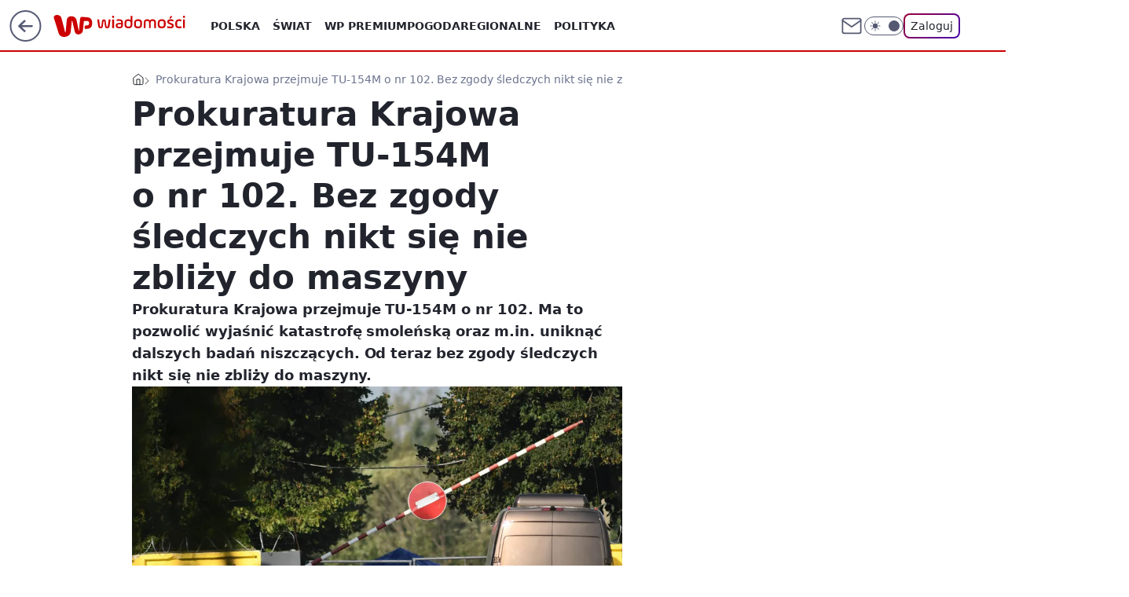

--- FILE ---
content_type: application/javascript
request_url: https://rek.www.wp.pl/gaf.js?rv=2&sn=wiadomosci&pvid=862f9cd430c188deafe7&rekids=234730&tVersion=B&phtml=wiadomosci.wp.pl%2Fprokuratura-krajowa-przejmuje-tu-154m-o-nr-102-bez-zgody-sledczych-nikt-sie-nie-zblizy-do-maszyny-6448784650684033a&abtest=adtech%7CPRGM-1047%7CA%3Badtech%7CPU-335%7CA%3Badtech%7CPRG-3468%7CA%3Badtech%7CPRGM-1036%7CD%3Badtech%7CFP-76%7CA%3Badtech%7CPRGM-1356%7CA%3Badtech%7CPRGM-1610%7CB%3Badtech%7CPRGM-1419%7CB%3Badtech%7CPRGM-1589%7CB%3Badtech%7CPRGM-1443%7CA%3Badtech%7CPRGM-1587%7CA%3Badtech%7CPRGM-1615%7CA%3Badtech%7CPRGM-1215%7CC&PWA_adbd=0&darkmode=0&highLayout=0&layout=wide&navType=navigate&cdl=0&ctype=article&ciab=IAB12%2CIAB-v3-I4GWl6%2CIAB-v3-386%2CIAB25-2%2CIAB11-4&cid=6448784650684033&csystem=ncr&cdate=2019-11-22&REKtagi=smolensk%3Btu154m&vw=1280&vh=720&p1=0&spin=nb8azfz2&bcv=2
body_size: 5762
content:
nb8azfz2({"spin":"nb8azfz2","bunch":234730,"context":{"dsa":false,"minor":false,"bidRequestId":"16dbd073-95f0-4cf0-981d-0fb2d3b1501c","maConfig":{"timestamp":"2026-01-20T08:15:08.178Z"},"dfpConfig":{"timestamp":"2026-01-20T10:42:02.482Z"},"sda":[],"targeting":{"client":{},"server":{},"query":{"PWA_adbd":"0","REKtagi":"smolensk;tu154m","abtest":"adtech|PRGM-1047|A;adtech|PU-335|A;adtech|PRG-3468|A;adtech|PRGM-1036|D;adtech|FP-76|A;adtech|PRGM-1356|A;adtech|PRGM-1610|B;adtech|PRGM-1419|B;adtech|PRGM-1589|B;adtech|PRGM-1443|A;adtech|PRGM-1587|A;adtech|PRGM-1615|A;adtech|PRGM-1215|C","bcv":"2","cdate":"2019-11-22","cdl":"0","ciab":"IAB12,IAB-v3-I4GWl6,IAB-v3-386,IAB25-2,IAB11-4","cid":"6448784650684033","csystem":"ncr","ctype":"article","darkmode":"0","highLayout":"0","layout":"wide","navType":"navigate","p1":"0","phtml":"wiadomosci.wp.pl/prokuratura-krajowa-przejmuje-tu-154m-o-nr-102-bez-zgody-sledczych-nikt-sie-nie-zblizy-do-maszyny-6448784650684033a","pvid":"862f9cd430c188deafe7","rekids":"234730","rv":"2","sn":"wiadomosci","spin":"nb8azfz2","tVersion":"B","vh":"720","vw":"1280"}},"directOnly":0,"geo":{"country":"840","region":"","city":""},"statid":"","mlId":"","rshsd":"9","isRobot":false,"curr":{"EUR":4.2279,"USD":3.6054,"CHF":4.5608,"GBP":4.8583},"rv":"2","status":{"advf":2,"ma":2,"ma_ads-bidder":2,"ma_cpv-bidder":2,"ma_high-cpm-bidder":2}},"slots":{"10":{"delivered":"","campaign":null,"dfpConfig":null},"11":{"delivered":"1","campaign":null,"dfpConfig":{"placement":"/89844762/Desktop_Wiadomosci.wp.pl_x11_art","roshash":"DHKN","ceil":100,"sizes":[[336,280],[640,280],[300,250]],"namedSizes":["fluid"],"div":"div-gpt-ad-x11-art","targeting":{"DFPHASH":"AEHK","emptygaf":"0"},"gfp":"DHKN"}},"12":{"delivered":"1","campaign":null,"dfpConfig":{"placement":"/89844762/Desktop_Wiadomosci.wp.pl_x12_art","roshash":"DHKN","ceil":100,"sizes":[[336,280],[640,280],[300,250]],"namedSizes":["fluid"],"div":"div-gpt-ad-x12-art","targeting":{"DFPHASH":"AEHK","emptygaf":"0"},"gfp":"DHKN"}},"13":{"delivered":"1","campaign":null,"dfpConfig":{"placement":"/89844762/Desktop_Wiadomosci.wp.pl_x13_art","roshash":"DHKN","ceil":100,"sizes":[[336,280],[640,280],[300,250]],"namedSizes":["fluid"],"div":"div-gpt-ad-x13-art","targeting":{"DFPHASH":"AEHK","emptygaf":"0"},"gfp":"DHKN"}},"14":{"delivered":"1","campaign":null,"dfpConfig":{"placement":"/89844762/Desktop_Wiadomosci.wp.pl_x14_art","roshash":"DHKN","ceil":100,"sizes":[[336,280],[640,280],[300,250]],"namedSizes":["fluid"],"div":"div-gpt-ad-x14-art","targeting":{"DFPHASH":"AEHK","emptygaf":"0"},"gfp":"DHKN"}},"15":{"delivered":"1","campaign":null,"dfpConfig":{"placement":"/89844762/Desktop_Wiadomosci.wp.pl_x15_art","roshash":"DHKN","ceil":100,"sizes":[[728,90],[970,300],[950,90],[980,120],[980,90],[970,150],[970,90],[970,250],[930,180],[950,200],[750,100],[970,66],[750,200],[960,90],[970,100],[750,300],[970,200],[950,300]],"namedSizes":["fluid"],"div":"div-gpt-ad-x15-art","targeting":{"DFPHASH":"AEHK","emptygaf":"0"},"gfp":"DHKN"}},"16":{"delivered":"1","campaign":null,"dfpConfig":{"placement":"/89844762/Desktop_Wiadomosci.wp.pl_x16","roshash":"DHKN","ceil":100,"sizes":[[728,90],[970,300],[950,90],[980,120],[980,90],[970,150],[970,90],[970,250],[930,180],[950,200],[750,100],[970,66],[750,200],[960,90],[970,100],[750,300],[970,200],[950,300]],"namedSizes":["fluid"],"div":"div-gpt-ad-x16","targeting":{"DFPHASH":"AEHK","emptygaf":"0"},"gfp":"DHKN"}},"17":{"delivered":"1","campaign":null,"dfpConfig":{"placement":"/89844762/Desktop_Wiadomosci.wp.pl_x17","roshash":"DHKN","ceil":100,"sizes":[[728,90],[970,300],[950,90],[980,120],[980,90],[970,150],[970,90],[970,250],[930,180],[950,200],[750,100],[970,66],[750,200],[960,90],[970,100],[750,300],[970,200],[950,300]],"namedSizes":["fluid"],"div":"div-gpt-ad-x17","targeting":{"DFPHASH":"AEHK","emptygaf":"0"},"gfp":"DHKN"}},"18":{"delivered":"1","campaign":null,"dfpConfig":{"placement":"/89844762/Desktop_Wiadomosci.wp.pl_x18","roshash":"DHKN","ceil":100,"sizes":[[728,90],[970,300],[950,90],[980,120],[980,90],[970,150],[970,90],[970,250],[930,180],[950,200],[750,100],[970,66],[750,200],[960,90],[970,100],[750,300],[970,200],[950,300]],"namedSizes":["fluid"],"div":"div-gpt-ad-x18","targeting":{"DFPHASH":"AEHK","emptygaf":"0"},"gfp":"DHKN"}},"19":{"delivered":"1","campaign":null,"dfpConfig":{"placement":"/89844762/Desktop_Wiadomosci.wp.pl_x19","roshash":"DHKN","ceil":100,"sizes":[[728,90],[970,300],[950,90],[980,120],[980,90],[970,150],[970,90],[970,250],[930,180],[950,200],[750,100],[970,66],[750,200],[960,90],[970,100],[750,300],[970,200],[950,300]],"namedSizes":["fluid"],"div":"div-gpt-ad-x19","targeting":{"DFPHASH":"AEHK","emptygaf":"0"},"gfp":"DHKN"}},"2":{"delivered":"1","campaign":{"id":"188278","capping":"PWAck=27120619\u0026PWAclt=792\u0026tpl=1","adm":{"bunch":"234730","creations":[{"cbConfig":{"blur":false,"bottomBar":false,"fullPage":false,"message":"Przekierowanie za {{time}} sekund{{y}}","timeout":15000},"height":600,"pixels":["//gde-default.hit.gemius.pl/_1768984354/redot.gif?id=AurlpqtfLPQooAxj7wsDeNWb7DpBnawS60AjdQWqM6T.z7/fastid=fsjxkechbderpocuyimavtcqankj/stparam=xcjskxjudx/nc=0/gdpr=0/gdpr_consent="],"showLabel":false,"src":"https://mamc.wpcdn.pl/188278/1768219315939/backup_mcd_ruby_choco_latte_1200x600.jpg","trackers":{"click":[""],"cview":["//ma.wp.pl/ma.gif?clid=dca45526c17aa056cf0f889dbba57020\u0026SN=wiadomosci\u0026pvid=862f9cd430c188deafe7\u0026action=cvimp\u0026pg=wiadomosci.wp.pl\u0026par=sn%3Dwiadomosci%26partnerID%3D%26contentID%3D6448784650684033%26platform%3D8%26conversionValue%3D0%26ssp%3Dwp.pl%26domain%3Dwiadomosci.wp.pl%26org_id%3D25%26editedTimestamp%3D1768219234%26ttl%3D1769070754%26bidderID%3D11%26publisherID%3D308%26test%3D0%26iabSiteCategories%3D%26hBidPrice%3DDGJORUX%26ip%3DMdGP-pFgSrxorNuz7UgNPHDKeQSS7hWvtcVddysMnis%26client_id%3D43759%26utility%3DBSUjoXfwz1GAv3jlc8w9s_kHUqEQekmbllLReHimXn-keJhfwnMgwgPx8MgqkLgW%26medium%3Ddisplay%26bidReqID%3D16dbd073-95f0-4cf0-981d-0fb2d3b1501c%26cur%3DPLN%26workfID%3D188278%26seatID%3Ddca45526c17aa056cf0f889dbba57020%26emission%3D3043513%26is_robot%3D0%26userID%3D__UNKNOWN_TELL_US__%26rekid%3D234730%26creationID%3D1470141%26tpID%3D1402620%26order%3D265630%26source%3DTG%26iabPageCategories%3D%26is_adblock%3D0%26slotSizeWxH%3D1200x600%26seatFee%3DgiJOCzPfQ0yPkqufgvnBfUUEd5RoDYCGsztxUloMLT8%26geo%3D840%253B%253B%26hBudgetRate%3DDGJORUX%26inver%3D2%26slotID%3D002%26pricingModel%3DFBROUFbk73QBvt1NUfrQ8mRubcTY_Hqc596gbeJWdYs%26pvid%3D862f9cd430c188deafe7%26bidTimestamp%3D1768984354%26isDev%3Dfalse%26device%3DPERSONAL_COMPUTER%26targetDomain%3Dmcdonalds.pl%26billing%3Dcpv"],"impression":["//ma.wp.pl/ma.gif?clid=dca45526c17aa056cf0f889dbba57020\u0026SN=wiadomosci\u0026pvid=862f9cd430c188deafe7\u0026action=delivery\u0026pg=wiadomosci.wp.pl\u0026par=rekid%3D234730%26creationID%3D1470141%26tpID%3D1402620%26order%3D265630%26source%3DTG%26iabPageCategories%3D%26is_adblock%3D0%26slotSizeWxH%3D1200x600%26seatFee%3DgiJOCzPfQ0yPkqufgvnBfUUEd5RoDYCGsztxUloMLT8%26geo%3D840%253B%253B%26hBudgetRate%3DDGJORUX%26inver%3D2%26slotID%3D002%26pricingModel%3DFBROUFbk73QBvt1NUfrQ8mRubcTY_Hqc596gbeJWdYs%26pvid%3D862f9cd430c188deafe7%26bidTimestamp%3D1768984354%26isDev%3Dfalse%26device%3DPERSONAL_COMPUTER%26targetDomain%3Dmcdonalds.pl%26billing%3Dcpv%26sn%3Dwiadomosci%26partnerID%3D%26contentID%3D6448784650684033%26platform%3D8%26conversionValue%3D0%26ssp%3Dwp.pl%26domain%3Dwiadomosci.wp.pl%26org_id%3D25%26editedTimestamp%3D1768219234%26ttl%3D1769070754%26bidderID%3D11%26publisherID%3D308%26test%3D0%26iabSiteCategories%3D%26hBidPrice%3DDGJORUX%26ip%3DMdGP-pFgSrxorNuz7UgNPHDKeQSS7hWvtcVddysMnis%26client_id%3D43759%26utility%3DBSUjoXfwz1GAv3jlc8w9s_kHUqEQekmbllLReHimXn-keJhfwnMgwgPx8MgqkLgW%26medium%3Ddisplay%26bidReqID%3D16dbd073-95f0-4cf0-981d-0fb2d3b1501c%26cur%3DPLN%26workfID%3D188278%26seatID%3Ddca45526c17aa056cf0f889dbba57020%26emission%3D3043513%26is_robot%3D0%26userID%3D__UNKNOWN_TELL_US__"],"view":["//ma.wp.pl/ma.gif?clid=dca45526c17aa056cf0f889dbba57020\u0026SN=wiadomosci\u0026pvid=862f9cd430c188deafe7\u0026action=view\u0026pg=wiadomosci.wp.pl\u0026par=utility%3DBSUjoXfwz1GAv3jlc8w9s_kHUqEQekmbllLReHimXn-keJhfwnMgwgPx8MgqkLgW%26medium%3Ddisplay%26bidReqID%3D16dbd073-95f0-4cf0-981d-0fb2d3b1501c%26cur%3DPLN%26workfID%3D188278%26seatID%3Ddca45526c17aa056cf0f889dbba57020%26emission%3D3043513%26is_robot%3D0%26userID%3D__UNKNOWN_TELL_US__%26rekid%3D234730%26creationID%3D1470141%26tpID%3D1402620%26order%3D265630%26source%3DTG%26iabPageCategories%3D%26is_adblock%3D0%26slotSizeWxH%3D1200x600%26seatFee%3DgiJOCzPfQ0yPkqufgvnBfUUEd5RoDYCGsztxUloMLT8%26geo%3D840%253B%253B%26hBudgetRate%3DDGJORUX%26inver%3D2%26slotID%3D002%26pricingModel%3DFBROUFbk73QBvt1NUfrQ8mRubcTY_Hqc596gbeJWdYs%26pvid%3D862f9cd430c188deafe7%26bidTimestamp%3D1768984354%26isDev%3Dfalse%26device%3DPERSONAL_COMPUTER%26targetDomain%3Dmcdonalds.pl%26billing%3Dcpv%26sn%3Dwiadomosci%26partnerID%3D%26contentID%3D6448784650684033%26platform%3D8%26conversionValue%3D0%26ssp%3Dwp.pl%26domain%3Dwiadomosci.wp.pl%26org_id%3D25%26editedTimestamp%3D1768219234%26ttl%3D1769070754%26bidderID%3D11%26publisherID%3D308%26test%3D0%26iabSiteCategories%3D%26hBidPrice%3DDGJORUX%26ip%3DMdGP-pFgSrxorNuz7UgNPHDKeQSS7hWvtcVddysMnis%26client_id%3D43759"]},"transparentPlaceholder":false,"type":"image","url":"https://gde-default.hit.gemius.pl/lshitredir/id=AurlpqtfLPQooAxj7wsDeNWb7DpBnawS60AjdQWqM6T.z7/fastid=jtkvsjgljofzfpdtsvypmawiynnr/stparam=rehpbsnndr/nc=0/gdpr=0/gdpr_consent=/url=https://links.mcdonaldsapps.com/CKlgPh?utm_campaign=McDonalds_McCafe_260114_260324_McCafe%20Special%20Autumn%20%26%20Winter%202026\u0026utm_source=CommercialBreak\u0026utm_medium=%2FDISPLAY%2FWP%2FWP.WP_CommercialBreak__CPM_Display_aTAGdcGL_","width":1200}],"redir":"https://ma.wp.pl/redirma?SN=wiadomosci\u0026pvid=862f9cd430c188deafe7\u0026par=platform%3D8%26ttl%3D1769070754%26iabSiteCategories%3D%26hBidPrice%3DDGJORUX%26client_id%3D43759%26medium%3Ddisplay%26isDev%3Dfalse%26bidderID%3D11%26utility%3DBSUjoXfwz1GAv3jlc8w9s_kHUqEQekmbllLReHimXn-keJhfwnMgwgPx8MgqkLgW%26bidReqID%3D16dbd073-95f0-4cf0-981d-0fb2d3b1501c%26is_robot%3D0%26userID%3D__UNKNOWN_TELL_US__%26rekid%3D234730%26creationID%3D1470141%26pvid%3D862f9cd430c188deafe7%26sn%3Dwiadomosci%26ssp%3Dwp.pl%26emission%3D3043513%26is_adblock%3D0%26hBudgetRate%3DDGJORUX%26device%3DPERSONAL_COMPUTER%26contentID%3D6448784650684033%26test%3D0%26cur%3DPLN%26tpID%3D1402620%26iabPageCategories%3D%26slotSizeWxH%3D1200x600%26geo%3D840%253B%253B%26targetDomain%3Dmcdonalds.pl%26partnerID%3D%26conversionValue%3D0%26domain%3Dwiadomosci.wp.pl%26publisherID%3D308%26billing%3Dcpv%26workfID%3D188278%26source%3DTG%26pricingModel%3DFBROUFbk73QBvt1NUfrQ8mRubcTY_Hqc596gbeJWdYs%26org_id%3D25%26ip%3DMdGP-pFgSrxorNuz7UgNPHDKeQSS7hWvtcVddysMnis%26seatFee%3DgiJOCzPfQ0yPkqufgvnBfUUEd5RoDYCGsztxUloMLT8%26inver%3D2%26editedTimestamp%3D1768219234%26seatID%3Ddca45526c17aa056cf0f889dbba57020%26order%3D265630%26slotID%3D002%26bidTimestamp%3D1768984354\u0026url=","slot":"2"},"creative":{"Id":"1470141","provider":"ma_cpv-bidder","roshash":"FILO","height":600,"width":1200,"touchpointId":"1402620","source":{"bidder":"cpv-bidder"}},"sellingModel":{"model":"CPM_INT"}},"dfpConfig":{"placement":"/89844762/Desktop_Wiadomosci.wp.pl_x02","roshash":"FILO","ceil":100,"sizes":[[970,300],[970,600],[750,300],[950,300],[980,600],[1920,870],[1200,600],[750,400],[960,640]],"namedSizes":["fluid"],"div":"div-gpt-ad-x02","targeting":{"DFPHASH":"CFIL","emptygaf":"0"},"gfp":"EMPS"}},"24":{"delivered":"","campaign":null,"dfpConfig":null},"25":{"delivered":"1","campaign":null,"dfpConfig":{"placement":"/89844762/Desktop_Wiadomosci.wp.pl_x25_art","roshash":"DHKN","ceil":100,"sizes":[[336,280],[640,280],[300,250]],"namedSizes":["fluid"],"div":"div-gpt-ad-x25-art","targeting":{"DFPHASH":"AEHK","emptygaf":"0"},"gfp":"DHKN"}},"27":{"delivered":"1","campaign":null,"dfpConfig":{"placement":"/89844762/Desktop_Wiadomosci.wp.pl_x27_art","roshash":"DHKN","ceil":100,"sizes":[[160,600]],"namedSizes":["fluid"],"div":"div-gpt-ad-x27-art","targeting":{"DFPHASH":"AEHK","emptygaf":"0"},"gfp":"DHKN"}},"28":{"delivered":"","campaign":null,"dfpConfig":null},"29":{"delivered":"","campaign":null,"dfpConfig":null},"3":{"delivered":"1","campaign":null,"dfpConfig":{"placement":"/89844762/Desktop_Wiadomosci.wp.pl_x03_art","roshash":"DHKN","ceil":100,"sizes":[[728,90],[970,300],[950,90],[980,120],[980,90],[970,150],[970,90],[970,250],[930,180],[950,200],[750,100],[970,66],[750,200],[960,90],[970,100],[750,300],[970,200],[950,300]],"namedSizes":["fluid"],"div":"div-gpt-ad-x03-art","targeting":{"DFPHASH":"AEHK","emptygaf":"0"},"gfp":"DHKN"}},"32":{"delivered":"1","campaign":{"id":"188889","adm":{"bunch":"234730","creations":[{"height":250,"showLabel":true,"src":"https://mamc.wpcdn.pl/188889/1768918232208/FEN61_300X250.jpg","trackers":{"click":[""],"cview":["//ma.wp.pl/ma.gif?clid=36d4f1d950aab392a9c26b186b340e10\u0026SN=wiadomosci\u0026pvid=862f9cd430c188deafe7\u0026action=cvimp\u0026pg=wiadomosci.wp.pl\u0026par=client_id%3D43697%26platform%3D8%26rekid%3D234730%26is_robot%3D0%26geo%3D840%253B%253B%26hBidPrice%3DDGJNXgj%26inver%3D2%26emission%3D3046106%26source%3DTG%26device%3DPERSONAL_COMPUTER%26publisherID%3D308%26ip%3D7cut-8SXdW0Vvm20_0ew2GGJ0dZXdPDfmD80ii4LNIU%26domain%3Dwiadomosci.wp.pl%26pricingModel%3DHsp8SmeRdyD_kzHex-tzJLXknmTzktRlDLb2y54dBHM%26sn%3Dwiadomosci%26partnerID%3D%26isDev%3Dfalse%26medium%3Ddisplay%26ssp%3Dwp.pl%26bidReqID%3D16dbd073-95f0-4cf0-981d-0fb2d3b1501c%26creationID%3D1475925%26editedTimestamp%3D1768918260%26is_adblock%3D0%26bidTimestamp%3D1768984354%26tpID%3D1405443%26org_id%3D25%26iabPageCategories%3D%26ttl%3D1769070754%26contentID%3D6448784650684033%26workfID%3D188889%26seatFee%3DKFoHz9tBDXPur1h8GzwWyOkmrw8fG-6pDUXJYSGedoU%26billing%3Dcpv%26iabSiteCategories%3D%26hBudgetRate%3DDGJNXgj%26bidderID%3D11%26conversionValue%3D0%26targetDomain%3Dfen-mma.com%26order%3D266544%26pvid%3D862f9cd430c188deafe7%26utility%3Dsqzvh2uR1mYk9Gjdvoa1u9MvlwJX7NQwy4yUQKmdU4DeO2K3-4mX0vjCUvPj5dAi%26userID%3D__UNKNOWN_TELL_US__%26slotID%3D032%26slotSizeWxH%3D300x250%26cur%3DPLN%26test%3D0%26seatID%3D36d4f1d950aab392a9c26b186b340e10"],"impression":["//ma.wp.pl/ma.gif?clid=36d4f1d950aab392a9c26b186b340e10\u0026SN=wiadomosci\u0026pvid=862f9cd430c188deafe7\u0026action=delivery\u0026pg=wiadomosci.wp.pl\u0026par=is_robot%3D0%26geo%3D840%253B%253B%26hBidPrice%3DDGJNXgj%26inver%3D2%26emission%3D3046106%26source%3DTG%26device%3DPERSONAL_COMPUTER%26publisherID%3D308%26ip%3D7cut-8SXdW0Vvm20_0ew2GGJ0dZXdPDfmD80ii4LNIU%26domain%3Dwiadomosci.wp.pl%26pricingModel%3DHsp8SmeRdyD_kzHex-tzJLXknmTzktRlDLb2y54dBHM%26sn%3Dwiadomosci%26partnerID%3D%26isDev%3Dfalse%26medium%3Ddisplay%26ssp%3Dwp.pl%26bidReqID%3D16dbd073-95f0-4cf0-981d-0fb2d3b1501c%26creationID%3D1475925%26editedTimestamp%3D1768918260%26is_adblock%3D0%26bidTimestamp%3D1768984354%26tpID%3D1405443%26org_id%3D25%26iabPageCategories%3D%26ttl%3D1769070754%26contentID%3D6448784650684033%26workfID%3D188889%26seatFee%3DKFoHz9tBDXPur1h8GzwWyOkmrw8fG-6pDUXJYSGedoU%26billing%3Dcpv%26iabSiteCategories%3D%26hBudgetRate%3DDGJNXgj%26bidderID%3D11%26conversionValue%3D0%26targetDomain%3Dfen-mma.com%26order%3D266544%26pvid%3D862f9cd430c188deafe7%26utility%3Dsqzvh2uR1mYk9Gjdvoa1u9MvlwJX7NQwy4yUQKmdU4DeO2K3-4mX0vjCUvPj5dAi%26userID%3D__UNKNOWN_TELL_US__%26slotID%3D032%26slotSizeWxH%3D300x250%26cur%3DPLN%26test%3D0%26seatID%3D36d4f1d950aab392a9c26b186b340e10%26client_id%3D43697%26platform%3D8%26rekid%3D234730"],"view":["//ma.wp.pl/ma.gif?clid=36d4f1d950aab392a9c26b186b340e10\u0026SN=wiadomosci\u0026pvid=862f9cd430c188deafe7\u0026action=view\u0026pg=wiadomosci.wp.pl\u0026par=source%3DTG%26device%3DPERSONAL_COMPUTER%26publisherID%3D308%26ip%3D7cut-8SXdW0Vvm20_0ew2GGJ0dZXdPDfmD80ii4LNIU%26domain%3Dwiadomosci.wp.pl%26pricingModel%3DHsp8SmeRdyD_kzHex-tzJLXknmTzktRlDLb2y54dBHM%26sn%3Dwiadomosci%26partnerID%3D%26isDev%3Dfalse%26medium%3Ddisplay%26ssp%3Dwp.pl%26bidReqID%3D16dbd073-95f0-4cf0-981d-0fb2d3b1501c%26creationID%3D1475925%26editedTimestamp%3D1768918260%26is_adblock%3D0%26bidTimestamp%3D1768984354%26tpID%3D1405443%26org_id%3D25%26iabPageCategories%3D%26ttl%3D1769070754%26contentID%3D6448784650684033%26workfID%3D188889%26seatFee%3DKFoHz9tBDXPur1h8GzwWyOkmrw8fG-6pDUXJYSGedoU%26billing%3Dcpv%26iabSiteCategories%3D%26hBudgetRate%3DDGJNXgj%26bidderID%3D11%26conversionValue%3D0%26targetDomain%3Dfen-mma.com%26order%3D266544%26pvid%3D862f9cd430c188deafe7%26utility%3Dsqzvh2uR1mYk9Gjdvoa1u9MvlwJX7NQwy4yUQKmdU4DeO2K3-4mX0vjCUvPj5dAi%26userID%3D__UNKNOWN_TELL_US__%26slotID%3D032%26slotSizeWxH%3D300x250%26cur%3DPLN%26test%3D0%26seatID%3D36d4f1d950aab392a9c26b186b340e10%26client_id%3D43697%26platform%3D8%26rekid%3D234730%26is_robot%3D0%26geo%3D840%253B%253B%26hBidPrice%3DDGJNXgj%26inver%3D2%26emission%3D3046106"]},"transparentPlaceholder":false,"type":"image","url":"https://fen-mma.com/","width":300}],"redir":"https://ma.wp.pl/redirma?SN=wiadomosci\u0026pvid=862f9cd430c188deafe7\u0026par=medium%3Ddisplay%26utility%3Dsqzvh2uR1mYk9Gjdvoa1u9MvlwJX7NQwy4yUQKmdU4DeO2K3-4mX0vjCUvPj5dAi%26platform%3D8%26inver%3D2%26ssp%3Dwp.pl%26billing%3Dcpv%26cur%3DPLN%26rekid%3D234730%26emission%3D3046106%26sn%3Dwiadomosci%26partnerID%3D%26bidTimestamp%3D1768984354%26workfID%3D188889%26userID%3D__UNKNOWN_TELL_US__%26seatID%3D36d4f1d950aab392a9c26b186b340e10%26is_robot%3D0%26isDev%3Dfalse%26creationID%3D1475925%26conversionValue%3D0%26slotID%3D032%26slotSizeWxH%3D300x250%26device%3DPERSONAL_COMPUTER%26publisherID%3D308%26bidReqID%3D16dbd073-95f0-4cf0-981d-0fb2d3b1501c%26editedTimestamp%3D1768918260%26is_adblock%3D0%26iabSiteCategories%3D%26hBudgetRate%3DDGJNXgj%26bidderID%3D11%26pvid%3D862f9cd430c188deafe7%26source%3DTG%26pricingModel%3DHsp8SmeRdyD_kzHex-tzJLXknmTzktRlDLb2y54dBHM%26tpID%3D1405443%26iabPageCategories%3D%26test%3D0%26client_id%3D43697%26geo%3D840%253B%253B%26org_id%3D25%26ttl%3D1769070754%26contentID%3D6448784650684033%26seatFee%3DKFoHz9tBDXPur1h8GzwWyOkmrw8fG-6pDUXJYSGedoU%26targetDomain%3Dfen-mma.com%26order%3D266544%26hBidPrice%3DDGJNXgj%26ip%3D7cut-8SXdW0Vvm20_0ew2GGJ0dZXdPDfmD80ii4LNIU%26domain%3Dwiadomosci.wp.pl\u0026url=","slot":"32"},"creative":{"Id":"1475925","provider":"ma_cpv-bidder","roshash":"DGJM","height":250,"width":300,"touchpointId":"1405443","source":{"bidder":"cpv-bidder"}},"sellingModel":{"model":"CPM_INT"}},"dfpConfig":{"placement":"/89844762/Desktop_Wiadomosci.wp.pl_x32_art","roshash":"DHKN","ceil":100,"sizes":[[336,280],[640,280],[300,250]],"namedSizes":["fluid"],"div":"div-gpt-ad-x32-art","targeting":{"DFPHASH":"AEHK","emptygaf":"0"},"gfp":"DHKN"}},"33":{"delivered":"1","campaign":null,"dfpConfig":{"placement":"/89844762/Desktop_Wiadomosci.wp.pl_x33_art","roshash":"DHKN","ceil":100,"sizes":[[336,280],[640,280],[300,250]],"namedSizes":["fluid"],"div":"div-gpt-ad-x33-art","targeting":{"DFPHASH":"AEHK","emptygaf":"0"},"gfp":"DHKN"}},"34":{"delivered":"1","campaign":null,"dfpConfig":{"placement":"/89844762/Desktop_Wiadomosci.wp.pl_x34_art","roshash":"DHKN","ceil":100,"sizes":[[300,250]],"namedSizes":["fluid"],"div":"div-gpt-ad-x34-art","targeting":{"DFPHASH":"AEHK","emptygaf":"0"},"gfp":"DHKN"}},"35":{"delivered":"1","campaign":null,"dfpConfig":{"placement":"/89844762/Desktop_Wiadomosci.wp.pl_x35_art","roshash":"DHKN","ceil":100,"sizes":[[300,600],[300,250]],"namedSizes":["fluid"],"div":"div-gpt-ad-x35-art","targeting":{"DFPHASH":"AEHK","emptygaf":"0"},"gfp":"DHKN"}},"36":{"delivered":"1","campaign":null,"dfpConfig":{"placement":"/89844762/Desktop_Wiadomosci.wp.pl_x36_art","roshash":"DHKN","ceil":100,"sizes":[[300,600],[300,250]],"namedSizes":["fluid"],"div":"div-gpt-ad-x36-art","targeting":{"DFPHASH":"AEHK","emptygaf":"0"},"gfp":"DHKN"}},"37":{"delivered":"1","campaign":null,"dfpConfig":{"placement":"/89844762/Desktop_Wiadomosci.wp.pl_x37_art","roshash":"DHKN","ceil":100,"sizes":[[300,600],[300,250]],"namedSizes":["fluid"],"div":"div-gpt-ad-x37-art","targeting":{"DFPHASH":"AEHK","emptygaf":"0"},"gfp":"DHKN"}},"40":{"delivered":"1","campaign":null,"dfpConfig":{"placement":"/89844762/Desktop_Wiadomosci.wp.pl_x40","roshash":"DILO","ceil":100,"sizes":[[300,250]],"namedSizes":["fluid"],"div":"div-gpt-ad-x40","targeting":{"DFPHASH":"AFIL","emptygaf":"0"},"gfp":"DILO"}},"5":{"delivered":"1","campaign":null,"dfpConfig":{"placement":"/89844762/Desktop_Wiadomosci.wp.pl_x05_art","roshash":"DHKN","ceil":100,"sizes":[[336,280],[640,280],[300,250]],"namedSizes":["fluid"],"div":"div-gpt-ad-x05-art","targeting":{"DFPHASH":"AEHK","emptygaf":"0"},"gfp":"DHKN"}},"50":{"delivered":"1","campaign":{"id":"188888","adm":{"bunch":"234730","creations":[{"height":200,"showLabel":true,"src":"https://mamc.wpcdn.pl/188888/1768918272108/FEN61_750x200.jpg","trackers":{"click":[""],"cview":["//ma.wp.pl/ma.gif?clid=36d4f1d950aab392a9c26b186b340e10\u0026SN=wiadomosci\u0026pvid=862f9cd430c188deafe7\u0026action=cvimp\u0026pg=wiadomosci.wp.pl\u0026par=inver%3D2%26ip%3DIdTvpGQwFpuDtnnT2zBzKgvkBzezBbt-CzmthtzcS8o%26client_id%3D43697%26emission%3D3046108%26is_adblock%3D0%26hBidPrice%3DDGJOWZd%26bidReqID%3D16dbd073-95f0-4cf0-981d-0fb2d3b1501c%26device%3DPERSONAL_COMPUTER%26rekid%3D234730%26publisherID%3D308%26slotID%3D050%26slotSizeWxH%3D750x200%26creationID%3D1475926%26targetDomain%3Dfen-mma.com%26utility%3D7Ndd_VkT4T9TxhIN9SYvATdmyFlrYBsAB-xSrd8jIiaB_4wBwWk1ISIPjzPtzi8a%26medium%3Ddisplay%26ssp%3Dwp.pl%26domain%3Dwiadomosci.wp.pl%26billing%3Dcpv%26pricingModel%3DXn1Z13Te9G9gmwt-Xd25uH77mxXWpXQgSmEcg_qRgaQ%26is_robot%3D0%26seatID%3D36d4f1d950aab392a9c26b186b340e10%26source%3DTG%26pvid%3D862f9cd430c188deafe7%26hBudgetRate%3DDGJOWZd%26partnerID%3D%26userID%3D__UNKNOWN_TELL_US__%26test%3D0%26workfID%3D188888%26tpID%3D1405440%26iabPageCategories%3D%26iabSiteCategories%3D%26seatFee%3DJHhtUPHozB4XK-d_cNUDLAfdxV9ueQ5oHBnDf1Qyg_o%26org_id%3D25%26order%3D266544%26bidderID%3D11%26isDev%3Dfalse%26contentID%3D6448784650684033%26conversionValue%3D0%26cur%3DPLN%26editedTimestamp%3D1768918336%26ttl%3D1769070754%26geo%3D840%253B%253B%26bidTimestamp%3D1768984354%26platform%3D8%26sn%3Dwiadomosci"],"impression":["//ma.wp.pl/ma.gif?clid=36d4f1d950aab392a9c26b186b340e10\u0026SN=wiadomosci\u0026pvid=862f9cd430c188deafe7\u0026action=delivery\u0026pg=wiadomosci.wp.pl\u0026par=userID%3D__UNKNOWN_TELL_US__%26test%3D0%26workfID%3D188888%26tpID%3D1405440%26iabPageCategories%3D%26iabSiteCategories%3D%26seatFee%3DJHhtUPHozB4XK-d_cNUDLAfdxV9ueQ5oHBnDf1Qyg_o%26org_id%3D25%26order%3D266544%26bidderID%3D11%26isDev%3Dfalse%26contentID%3D6448784650684033%26conversionValue%3D0%26cur%3DPLN%26editedTimestamp%3D1768918336%26ttl%3D1769070754%26geo%3D840%253B%253B%26bidTimestamp%3D1768984354%26platform%3D8%26sn%3Dwiadomosci%26inver%3D2%26ip%3DIdTvpGQwFpuDtnnT2zBzKgvkBzezBbt-CzmthtzcS8o%26client_id%3D43697%26emission%3D3046108%26is_adblock%3D0%26hBidPrice%3DDGJOWZd%26bidReqID%3D16dbd073-95f0-4cf0-981d-0fb2d3b1501c%26device%3DPERSONAL_COMPUTER%26rekid%3D234730%26publisherID%3D308%26slotID%3D050%26slotSizeWxH%3D750x200%26creationID%3D1475926%26targetDomain%3Dfen-mma.com%26utility%3D7Ndd_VkT4T9TxhIN9SYvATdmyFlrYBsAB-xSrd8jIiaB_4wBwWk1ISIPjzPtzi8a%26medium%3Ddisplay%26ssp%3Dwp.pl%26domain%3Dwiadomosci.wp.pl%26billing%3Dcpv%26pricingModel%3DXn1Z13Te9G9gmwt-Xd25uH77mxXWpXQgSmEcg_qRgaQ%26is_robot%3D0%26seatID%3D36d4f1d950aab392a9c26b186b340e10%26source%3DTG%26pvid%3D862f9cd430c188deafe7%26hBudgetRate%3DDGJOWZd%26partnerID%3D"],"view":["//ma.wp.pl/ma.gif?clid=36d4f1d950aab392a9c26b186b340e10\u0026SN=wiadomosci\u0026pvid=862f9cd430c188deafe7\u0026action=view\u0026pg=wiadomosci.wp.pl\u0026par=is_robot%3D0%26seatID%3D36d4f1d950aab392a9c26b186b340e10%26source%3DTG%26pvid%3D862f9cd430c188deafe7%26hBudgetRate%3DDGJOWZd%26partnerID%3D%26userID%3D__UNKNOWN_TELL_US__%26test%3D0%26workfID%3D188888%26tpID%3D1405440%26iabPageCategories%3D%26iabSiteCategories%3D%26seatFee%3DJHhtUPHozB4XK-d_cNUDLAfdxV9ueQ5oHBnDf1Qyg_o%26org_id%3D25%26order%3D266544%26bidderID%3D11%26isDev%3Dfalse%26contentID%3D6448784650684033%26conversionValue%3D0%26cur%3DPLN%26editedTimestamp%3D1768918336%26ttl%3D1769070754%26geo%3D840%253B%253B%26bidTimestamp%3D1768984354%26platform%3D8%26sn%3Dwiadomosci%26inver%3D2%26ip%3DIdTvpGQwFpuDtnnT2zBzKgvkBzezBbt-CzmthtzcS8o%26client_id%3D43697%26emission%3D3046108%26is_adblock%3D0%26hBidPrice%3DDGJOWZd%26bidReqID%3D16dbd073-95f0-4cf0-981d-0fb2d3b1501c%26device%3DPERSONAL_COMPUTER%26rekid%3D234730%26publisherID%3D308%26slotID%3D050%26slotSizeWxH%3D750x200%26creationID%3D1475926%26targetDomain%3Dfen-mma.com%26utility%3D7Ndd_VkT4T9TxhIN9SYvATdmyFlrYBsAB-xSrd8jIiaB_4wBwWk1ISIPjzPtzi8a%26medium%3Ddisplay%26ssp%3Dwp.pl%26domain%3Dwiadomosci.wp.pl%26billing%3Dcpv%26pricingModel%3DXn1Z13Te9G9gmwt-Xd25uH77mxXWpXQgSmEcg_qRgaQ"]},"transparentPlaceholder":false,"type":"image","url":"https://fen-mma.com/","width":750}],"redir":"https://ma.wp.pl/redirma?SN=wiadomosci\u0026pvid=862f9cd430c188deafe7\u0026par=utility%3D7Ndd_VkT4T9TxhIN9SYvATdmyFlrYBsAB-xSrd8jIiaB_4wBwWk1ISIPjzPtzi8a%26domain%3Dwiadomosci.wp.pl%26userID%3D__UNKNOWN_TELL_US__%26inver%3D2%26hBidPrice%3DDGJOWZd%26device%3DPERSONAL_COMPUTER%26slotSizeWxH%3D750x200%26ssp%3Dwp.pl%26source%3DTG%26partnerID%3D%26test%3D0%26seatFee%3DJHhtUPHozB4XK-d_cNUDLAfdxV9ueQ5oHBnDf1Qyg_o%26org_id%3D25%26isDev%3Dfalse%26ttl%3D1769070754%26client_id%3D43697%26billing%3Dcpv%26tpID%3D1405440%26iabPageCategories%3D%26geo%3D840%253B%253B%26platform%3D8%26slotID%3D050%26medium%3Ddisplay%26hBudgetRate%3DDGJOWZd%26sn%3Dwiadomosci%26ip%3DIdTvpGQwFpuDtnnT2zBzKgvkBzezBbt-CzmthtzcS8o%26seatID%3D36d4f1d950aab392a9c26b186b340e10%26order%3D266544%26pricingModel%3DXn1Z13Te9G9gmwt-Xd25uH77mxXWpXQgSmEcg_qRgaQ%26pvid%3D862f9cd430c188deafe7%26emission%3D3046108%26bidReqID%3D16dbd073-95f0-4cf0-981d-0fb2d3b1501c%26contentID%3D6448784650684033%26conversionValue%3D0%26is_adblock%3D0%26bidderID%3D11%26cur%3DPLN%26editedTimestamp%3D1768918336%26rekid%3D234730%26publisherID%3D308%26creationID%3D1475926%26is_robot%3D0%26workfID%3D188888%26iabSiteCategories%3D%26bidTimestamp%3D1768984354%26targetDomain%3Dfen-mma.com\u0026url=","slot":"50"},"creative":{"Id":"1475926","provider":"ma_cpv-bidder","roshash":"DGJM","height":200,"width":750,"touchpointId":"1405440","source":{"bidder":"cpv-bidder"}},"sellingModel":{"model":"CPM_INT"}},"dfpConfig":{"placement":"/89844762/Desktop_Wiadomosci.wp.pl_x50_art","roshash":"DHKN","ceil":100,"sizes":[[728,90],[970,300],[950,90],[980,120],[980,90],[970,150],[970,90],[970,250],[930,180],[950,200],[750,100],[970,66],[750,200],[960,90],[970,100],[750,300],[970,200],[950,300]],"namedSizes":["fluid"],"div":"div-gpt-ad-x50-art","targeting":{"DFPHASH":"AEHK","emptygaf":"0"},"gfp":"DHKN"}},"52":{"delivered":"1","campaign":null,"dfpConfig":{"placement":"/89844762/Desktop_Wiadomosci.wp.pl_x52_art","roshash":"DHKN","ceil":100,"sizes":[[300,250]],"namedSizes":["fluid"],"div":"div-gpt-ad-x52-art","targeting":{"DFPHASH":"AEHK","emptygaf":"0"},"gfp":"DHKN"}},"529":{"delivered":"1","campaign":null,"dfpConfig":{"placement":"/89844762/Desktop_Wiadomosci.wp.pl_x529","roshash":"DHKN","ceil":100,"sizes":[[300,250]],"namedSizes":["fluid"],"div":"div-gpt-ad-x529","targeting":{"DFPHASH":"AEHK","emptygaf":"0"},"gfp":"DHKN"}},"53":{"delivered":"1","campaign":null,"dfpConfig":{"placement":"/89844762/Desktop_Wiadomosci.wp.pl_x53_art","roshash":"DHKN","ceil":100,"sizes":[[728,90],[970,300],[950,90],[980,120],[980,90],[970,150],[970,600],[970,90],[970,250],[930,180],[950,200],[750,100],[970,66],[750,200],[960,90],[970,100],[750,300],[970,200],[940,600]],"namedSizes":["fluid"],"div":"div-gpt-ad-x53-art","targeting":{"DFPHASH":"AEHK","emptygaf":"0"},"gfp":"DHKN"}},"531":{"delivered":"1","campaign":null,"dfpConfig":{"placement":"/89844762/Desktop_Wiadomosci.wp.pl_x531","roshash":"DHKN","ceil":100,"sizes":[[300,250]],"namedSizes":["fluid"],"div":"div-gpt-ad-x531","targeting":{"DFPHASH":"AEHK","emptygaf":"0"},"gfp":"DHKN"}},"541":{"delivered":"1","campaign":null,"dfpConfig":{"placement":"/89844762/Desktop_Wiadomosci.wp.pl_x541_art","roshash":"DHKN","ceil":100,"sizes":[[300,600],[300,250]],"namedSizes":["fluid"],"div":"div-gpt-ad-x541-art","targeting":{"DFPHASH":"AEHK","emptygaf":"0"},"gfp":"DHKN"}},"59":{"delivered":"1","campaign":null,"dfpConfig":{"placement":"/89844762/Desktop_Wiadomosci.wp.pl_x59_art","roshash":"DHKN","ceil":100,"sizes":[[300,600],[300,250]],"namedSizes":["fluid"],"div":"div-gpt-ad-x59-art","targeting":{"DFPHASH":"AEHK","emptygaf":"0"},"gfp":"DHKN"}},"6":{"delivered":"","campaign":null,"dfpConfig":null},"61":{"delivered":"1","campaign":null,"dfpConfig":{"placement":"/89844762/Desktop_Wiadomosci.wp.pl_x61_art","roshash":"DHKN","ceil":100,"sizes":[[300,250]],"namedSizes":["fluid"],"div":"div-gpt-ad-x61-art","targeting":{"DFPHASH":"AEHK","emptygaf":"0"},"gfp":"DHKN"}},"62":{"delivered":"","campaign":null,"dfpConfig":null},"67":{"delivered":"1","campaign":null,"dfpConfig":{"placement":"/89844762/Desktop_Wiadomosci.wp.pl_x67_art","roshash":"DHKN","ceil":100,"sizes":[[300,50]],"namedSizes":["fluid"],"div":"div-gpt-ad-x67-art","targeting":{"DFPHASH":"AEHK","emptygaf":"0"},"gfp":"DHKN"}},"7":{"delivered":"","campaign":null,"dfpConfig":null},"70":{"lazy":1,"delivered":"1","campaign":{"id":"188194","adm":{"bunch":"234730","creations":[{"height":300,"showLabel":true,"src":"https://mamc.wpcdn.pl/188194/1767968878331/autopromo_970x300.jpeg","trackers":{"click":[""],"cview":["//ma.wp.pl/ma.gif?clid=36d4f1d950aab392a9c26b186b340e10\u0026SN=wiadomosci\u0026pvid=862f9cd430c188deafe7\u0026action=cvimp\u0026pg=wiadomosci.wp.pl\u0026par=billing%3Dcpv%26emission%3D3044175%26editedTimestamp%3D1767969656%26pvid%3D862f9cd430c188deafe7%26sn%3Dwiadomosci%26iabSiteCategories%3D%26geo%3D840%253B%253B%26hBidPrice%3DDGJMPSV%26targetDomain%3Dwp.pl%26test%3D0%26org_id%3D25%26pricingModel%3DL_kQSXD84e9xmSeEJxdu2sFgclXa2V_DNfPTRRwMeSI%26ttl%3D1769070754%26hBudgetRate%3DDGJMPSV%26contentID%3D6448784650684033%26medium%3Ddisplay%26platform%3D8%26bidReqID%3D16dbd073-95f0-4cf0-981d-0fb2d3b1501c%26rekid%3D234730%26domain%3Dwiadomosci.wp.pl%26iabPageCategories%3D%26is_robot%3D0%26utility%3DP5HwsOHRZHgB_klCSb9XK9RXD-rN7q0Y6NwOTk-KjEhrG1DGQ9_WGrcEgj1Gjt3h%26inver%3D2%26cur%3DPLN%26workfID%3D188194%26partnerID%3D%26seatFee%3DyWJ17d1O0719x1W4xHcVTGWzf19FD_ZyRH_H0JjaWU8%26is_adblock%3D0%26bidTimestamp%3D1768984354%26ssp%3Dwp.pl%26client_id%3D43444%26source%3DTG%26bidderID%3D11%26isDev%3Dfalse%26device%3DPERSONAL_COMPUTER%26userID%3D__UNKNOWN_TELL_US__%26publisherID%3D308%26ip%3D8rEm2xDo17gVz0MIemqoNoasGsxIeybCGw2LScHhxU4%26slotID%3D070%26slotSizeWxH%3D970x300%26tpID%3D1402313%26order%3D265827%26conversionValue%3D0%26creationID%3D1469535%26seatID%3D36d4f1d950aab392a9c26b186b340e10"],"impression":["//ma.wp.pl/ma.gif?clid=36d4f1d950aab392a9c26b186b340e10\u0026SN=wiadomosci\u0026pvid=862f9cd430c188deafe7\u0026action=delivery\u0026pg=wiadomosci.wp.pl\u0026par=platform%3D8%26bidReqID%3D16dbd073-95f0-4cf0-981d-0fb2d3b1501c%26rekid%3D234730%26domain%3Dwiadomosci.wp.pl%26iabPageCategories%3D%26is_robot%3D0%26utility%3DP5HwsOHRZHgB_klCSb9XK9RXD-rN7q0Y6NwOTk-KjEhrG1DGQ9_WGrcEgj1Gjt3h%26inver%3D2%26cur%3DPLN%26workfID%3D188194%26partnerID%3D%26seatFee%3DyWJ17d1O0719x1W4xHcVTGWzf19FD_ZyRH_H0JjaWU8%26is_adblock%3D0%26bidTimestamp%3D1768984354%26ssp%3Dwp.pl%26client_id%3D43444%26source%3DTG%26bidderID%3D11%26isDev%3Dfalse%26device%3DPERSONAL_COMPUTER%26userID%3D__UNKNOWN_TELL_US__%26publisherID%3D308%26ip%3D8rEm2xDo17gVz0MIemqoNoasGsxIeybCGw2LScHhxU4%26slotID%3D070%26slotSizeWxH%3D970x300%26tpID%3D1402313%26order%3D265827%26conversionValue%3D0%26creationID%3D1469535%26seatID%3D36d4f1d950aab392a9c26b186b340e10%26billing%3Dcpv%26emission%3D3044175%26editedTimestamp%3D1767969656%26pvid%3D862f9cd430c188deafe7%26sn%3Dwiadomosci%26iabSiteCategories%3D%26geo%3D840%253B%253B%26hBidPrice%3DDGJMPSV%26targetDomain%3Dwp.pl%26test%3D0%26org_id%3D25%26pricingModel%3DL_kQSXD84e9xmSeEJxdu2sFgclXa2V_DNfPTRRwMeSI%26ttl%3D1769070754%26hBudgetRate%3DDGJMPSV%26contentID%3D6448784650684033%26medium%3Ddisplay"],"view":["//ma.wp.pl/ma.gif?clid=36d4f1d950aab392a9c26b186b340e10\u0026SN=wiadomosci\u0026pvid=862f9cd430c188deafe7\u0026action=view\u0026pg=wiadomosci.wp.pl\u0026par=targetDomain%3Dwp.pl%26test%3D0%26org_id%3D25%26pricingModel%3DL_kQSXD84e9xmSeEJxdu2sFgclXa2V_DNfPTRRwMeSI%26ttl%3D1769070754%26hBudgetRate%3DDGJMPSV%26contentID%3D6448784650684033%26medium%3Ddisplay%26platform%3D8%26bidReqID%3D16dbd073-95f0-4cf0-981d-0fb2d3b1501c%26rekid%3D234730%26domain%3Dwiadomosci.wp.pl%26iabPageCategories%3D%26is_robot%3D0%26utility%3DP5HwsOHRZHgB_klCSb9XK9RXD-rN7q0Y6NwOTk-KjEhrG1DGQ9_WGrcEgj1Gjt3h%26inver%3D2%26cur%3DPLN%26workfID%3D188194%26partnerID%3D%26seatFee%3DyWJ17d1O0719x1W4xHcVTGWzf19FD_ZyRH_H0JjaWU8%26is_adblock%3D0%26bidTimestamp%3D1768984354%26ssp%3Dwp.pl%26client_id%3D43444%26source%3DTG%26bidderID%3D11%26isDev%3Dfalse%26device%3DPERSONAL_COMPUTER%26userID%3D__UNKNOWN_TELL_US__%26publisherID%3D308%26ip%3D8rEm2xDo17gVz0MIemqoNoasGsxIeybCGw2LScHhxU4%26slotID%3D070%26slotSizeWxH%3D970x300%26tpID%3D1402313%26order%3D265827%26conversionValue%3D0%26creationID%3D1469535%26seatID%3D36d4f1d950aab392a9c26b186b340e10%26billing%3Dcpv%26emission%3D3044175%26editedTimestamp%3D1767969656%26pvid%3D862f9cd430c188deafe7%26sn%3Dwiadomosci%26iabSiteCategories%3D%26geo%3D840%253B%253B%26hBidPrice%3DDGJMPSV"]},"transparentPlaceholder":false,"type":"image","url":"https://pilot.wp.pl/program/tv-puls-hd/?utm_source=autopromo\u0026utm_medium=display\u0026utm_campaign=2024_puls","width":970}],"redir":"https://ma.wp.pl/redirma?SN=wiadomosci\u0026pvid=862f9cd430c188deafe7\u0026par=sn%3Dwiadomosci%26inver%3D2%26source%3DTG%26isDev%3Dfalse%26order%3D265827%26pricingModel%3DL_kQSXD84e9xmSeEJxdu2sFgclXa2V_DNfPTRRwMeSI%26platform%3D8%26bidReqID%3D16dbd073-95f0-4cf0-981d-0fb2d3b1501c%26bidTimestamp%3D1768984354%26slotSizeWxH%3D970x300%26emission%3D3044175%26geo%3D840%253B%253B%26targetDomain%3Dwp.pl%26contentID%3D6448784650684033%26publisherID%3D308%26slotID%3D070%26cur%3DPLN%26partnerID%3D%26device%3DPERSONAL_COMPUTER%26conversionValue%3D0%26creationID%3D1469535%26billing%3Dcpv%26editedTimestamp%3D1767969656%26org_id%3D25%26ttl%3D1769070754%26is_robot%3D0%26seatID%3D36d4f1d950aab392a9c26b186b340e10%26hBidPrice%3DDGJMPSV%26test%3D0%26iabPageCategories%3D%26utility%3DP5HwsOHRZHgB_klCSb9XK9RXD-rN7q0Y6NwOTk-KjEhrG1DGQ9_WGrcEgj1Gjt3h%26workfID%3D188194%26client_id%3D43444%26tpID%3D1402313%26medium%3Ddisplay%26domain%3Dwiadomosci.wp.pl%26ssp%3Dwp.pl%26bidderID%3D11%26ip%3D8rEm2xDo17gVz0MIemqoNoasGsxIeybCGw2LScHhxU4%26pvid%3D862f9cd430c188deafe7%26iabSiteCategories%3D%26hBudgetRate%3DDGJMPSV%26rekid%3D234730%26seatFee%3DyWJ17d1O0719x1W4xHcVTGWzf19FD_ZyRH_H0JjaWU8%26is_adblock%3D0%26userID%3D__UNKNOWN_TELL_US__\u0026url=","slot":"70"},"creative":{"Id":"1469535","provider":"ma_cpv-bidder","roshash":"DGJM","height":300,"width":970,"touchpointId":"1402313","source":{"bidder":"cpv-bidder"}},"sellingModel":{"model":"CPM_INT"}},"dfpConfig":{"placement":"/89844762/Desktop_Wiadomosci.wp.pl_x70_art","roshash":"DHKN","ceil":100,"sizes":[[728,90],[970,300],[950,90],[980,120],[980,90],[970,150],[970,90],[970,250],[930,180],[950,200],[750,100],[970,66],[750,200],[960,90],[970,100],[750,300],[970,200],[950,300]],"namedSizes":["fluid"],"div":"div-gpt-ad-x70-art","targeting":{"DFPHASH":"AEHK","emptygaf":"0"},"gfp":"DHKN"}},"716":{"delivered":"","campaign":null,"dfpConfig":null},"717":{"delivered":"","campaign":null,"dfpConfig":null},"72":{"delivered":"1","campaign":null,"dfpConfig":{"placement":"/89844762/Desktop_Wiadomosci.wp.pl_x72_art","roshash":"DHKN","ceil":100,"sizes":[[300,250]],"namedSizes":["fluid"],"div":"div-gpt-ad-x72-art","targeting":{"DFPHASH":"AEHK","emptygaf":"0"},"gfp":"DHKN"}},"79":{"delivered":"1","campaign":null,"dfpConfig":{"placement":"/89844762/Desktop_Wiadomosci.wp.pl_x79_art","roshash":"DHKN","ceil":100,"sizes":[[300,600],[300,250]],"namedSizes":["fluid"],"div":"div-gpt-ad-x79-art","targeting":{"DFPHASH":"AEHK","emptygaf":"0"},"gfp":"DHKN"}},"8":{"delivered":"","campaign":null,"dfpConfig":null},"80":{"delivered":"1","campaign":null,"dfpConfig":{"placement":"/89844762/Desktop_Wiadomosci.wp.pl_x80_art","roshash":"DHKN","ceil":100,"sizes":[[1,1]],"namedSizes":["fluid"],"div":"div-gpt-ad-x80-art","isNative":1,"targeting":{"DFPHASH":"AEHK","emptygaf":"0"},"gfp":"DHKN"}},"800":{"delivered":"","campaign":null,"dfpConfig":null},"81":{"delivered":"1","campaign":null,"dfpConfig":{"placement":"/89844762/Desktop_Wiadomosci.wp.pl_x81_art","roshash":"DHKN","ceil":100,"sizes":[[1,1]],"namedSizes":["fluid"],"div":"div-gpt-ad-x81-art","isNative":1,"targeting":{"DFPHASH":"AEHK","emptygaf":"0"},"gfp":"DHKN"}},"810":{"delivered":"","campaign":null,"dfpConfig":null},"811":{"delivered":"","campaign":null,"dfpConfig":null},"812":{"delivered":"","campaign":null,"dfpConfig":null},"813":{"delivered":"","campaign":null,"dfpConfig":null},"814":{"delivered":"","campaign":null,"dfpConfig":null},"815":{"delivered":"","campaign":null,"dfpConfig":null},"816":{"delivered":"","campaign":null,"dfpConfig":null},"817":{"delivered":"","campaign":null,"dfpConfig":null},"82":{"delivered":"1","campaign":null,"dfpConfig":{"placement":"/89844762/Desktop_Wiadomosci.wp.pl_x82_art","roshash":"DGOR","ceil":100,"sizes":[[1,1]],"namedSizes":["fluid"],"div":"div-gpt-ad-x82-art","isNative":1,"targeting":{"DFPHASH":"ADLO","emptygaf":"0"},"gfp":"DGOR"}},"83":{"delivered":"1","campaign":null,"dfpConfig":{"placement":"/89844762/Desktop_Wiadomosci.wp.pl_x83_art","roshash":"DGOR","ceil":100,"sizes":[[1,1]],"namedSizes":["fluid"],"div":"div-gpt-ad-x83-art","isNative":1,"targeting":{"DFPHASH":"ADLO","emptygaf":"0"},"gfp":"DGOR"}},"840":{"delivered":"","campaign":null,"dfpConfig":null},"841":{"delivered":"","campaign":null,"dfpConfig":null},"842":{"delivered":"","campaign":null,"dfpConfig":null},"843":{"delivered":"","campaign":null,"dfpConfig":null},"89":{"delivered":"","campaign":null,"dfpConfig":null},"90":{"delivered":"1","campaign":null,"dfpConfig":{"placement":"/89844762/Desktop_Wiadomosci.wp.pl_x90_art","roshash":"DHKN","ceil":100,"sizes":[[728,90],[970,300],[950,90],[980,120],[980,90],[970,150],[970,90],[970,250],[930,180],[950,200],[750,100],[970,66],[750,200],[960,90],[970,100],[750,300],[970,200],[950,300]],"namedSizes":["fluid"],"div":"div-gpt-ad-x90-art","targeting":{"DFPHASH":"AEHK","emptygaf":"0"},"gfp":"DHKN"}},"92":{"delivered":"1","campaign":null,"dfpConfig":{"placement":"/89844762/Desktop_Wiadomosci.wp.pl_x92_art","roshash":"DHKN","ceil":100,"sizes":[[300,250]],"namedSizes":["fluid"],"div":"div-gpt-ad-x92-art","targeting":{"DFPHASH":"AEHK","emptygaf":"0"},"gfp":"DHKN"}},"93":{"delivered":"1","campaign":null,"dfpConfig":{"placement":"/89844762/Desktop_Wiadomosci.wp.pl_x93_art","roshash":"DHKN","ceil":100,"sizes":[[300,600],[300,250]],"namedSizes":["fluid"],"div":"div-gpt-ad-x93-art","targeting":{"DFPHASH":"AEHK","emptygaf":"0"},"gfp":"DHKN"}},"94":{"delivered":"1","campaign":null,"dfpConfig":{"placement":"/89844762/Desktop_Wiadomosci.wp.pl_x94_art","roshash":"DHKN","ceil":100,"sizes":[[300,600],[300,250]],"namedSizes":["fluid"],"div":"div-gpt-ad-x94-art","targeting":{"DFPHASH":"AEHK","emptygaf":"0"},"gfp":"DHKN"}},"95":{"delivered":"1","campaign":null,"dfpConfig":{"placement":"/89844762/Desktop_Wiadomosci.wp.pl_x95_art","roshash":"DHKN","ceil":100,"sizes":[[300,600],[300,250]],"namedSizes":["fluid"],"div":"div-gpt-ad-x95-art","targeting":{"DFPHASH":"AEHK","emptygaf":"0"},"gfp":"DHKN"}},"99":{"delivered":"1","campaign":null,"dfpConfig":{"placement":"/89844762/Desktop_Wiadomosci.wp.pl_x99_art","roshash":"DHKN","ceil":100,"sizes":[[300,600],[300,250]],"namedSizes":["fluid"],"div":"div-gpt-ad-x99-art","targeting":{"DFPHASH":"AEHK","emptygaf":"0"},"gfp":"DHKN"}}},"bdd":{}});